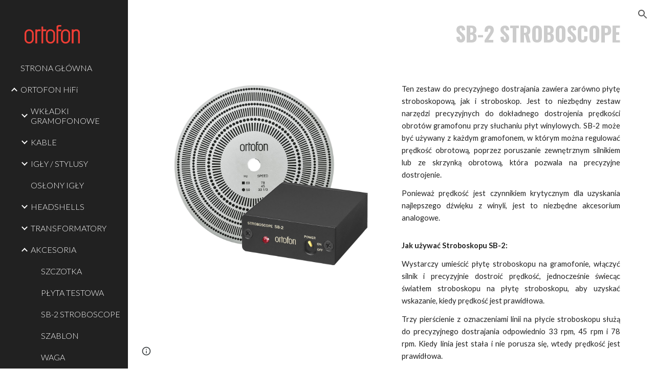

--- FILE ---
content_type: text/javascript; charset=UTF-8
request_url: https://www.gstatic.com/_/atari/_/js/k=atari.vw.en_US.rQsyM4uw6gs.O/am=AAgGIA/d=0/rs=AGEqA5lf3N52osHq9tcQAN-Z8OUmy4b9_w/m=sy40,sy41,sy43,sy46,fuVYe,sy4a,sy4b,CG0Qwb
body_size: 14793
content:
"use strict";this.default_vw=this.default_vw||{};(function(_){var window=this;
try{
_.$Na=function(a){return _.Fp(a)};
}catch(e){_._DumpException(e)}
try{
_.aOa=function(a){return"number"===typeof a||a instanceof _.al||a instanceof _.vp};_.AC=function(a,c,e,f){c=new RegExp(c,String(f?"g":"")+"");for(f=0;0<=(f=e.indexOf("\\",f));)e=e.charCodeAt(f+1|0)==36?_.cp(_.Wp(e,0,f))+"$"+_.cp(_.upa(e,f=f+1|0)):_.cp(_.Wp(e,0,f))+_.cp(_.upa(e,f=f+1|0));return a.replace(c,e)};_.BC=function(a,c,e){a[c]=e!==void 0?e:null};_.CC=function(a,c){for(var e in a)c(e,a[e])};_.DC=function(a){var c=new _.yq;c.callback(a);return c};
}catch(e){_._DumpException(e)}
try{
var cOa,dOa,fOa,gOa;_.EC=function(a,c,e){a.kt=_.npa(c,e,1);return a};_.bOa=function(a,c){a.B=_.cp(a.B)+_.cp(c);return a};cOa=function(){};cOa.XG=!1;dOa=function(){return!0};fOa=function(a,c){var e=_.EC([!1],cOa,dOa);eOa(a,function(f,g){var h;return(h=c.B,h(f,g))?(e[0]=!0,1):0});return e[0]};gOa=function(a,c){var e=_.EC([!0],cOa,dOa);eOa(a,function(f,g){var h;return(h=c.B,h(f,g))?0:(e[0]=!1,1)});return e[0]};_.FC=function(){};_.F(_.FC,_.ap);
_.FC.prototype.C=function(a){var c=_.GC(this,a);this.B.contains(c)||(this.B.B[c]=a)};_.FC.prototype.F=function(a){var c=this.B;a=_.GC(this,a);delete c.B[a]};_.FC.prototype.D=function(){this.B=hOa()};_.GC=function(a,c){_.Mpa(c,"can't add null values");var e;return e=a.H,e(c)};_.FC.prototype.equals=function(a){return a!=null&&a instanceof _.FC?_.Hp(a.B,this.B):!1};_.FC.prototype.gf=function(){return _.Ip(this.B)};_.FC.prototype.toString=function(){return this.B.toString()};var HC=function(){};
_.F(HC,_.FC);HC.prototype.C=function(a){_.FC.prototype.C.call(this,a)};HC.prototype.F=function(a){_.FC.prototype.F.call(this,a)};HC.prototype.D=function(){_.FC.prototype.D.call(this)};var iOa=function(a){var c=0,e;for(e in a)c++;return c},IC=function(){};_.F(IC,_.ap);IC.prototype.forEach=function(a){var c=this.B,e;for(e in c)a(e,c[e])};var eOa=function(a,c){a=a.B;for(var e in a)if(c(e,a[e])==1)break};_.k=IC.prototype;_.k.Rb=function(){a:{for(a in this.B){var a=!1;break a}a=!0}return a};_.k.FT=function(){return iOa(this.B)};
_.k.toString=function(){var a=_.qpa();a.B=_.cp(a.B)+String.fromCharCode(123);this.forEach(function(c,e){_.Qp(_.bOa(_.Qp(_.Qp(a,c),"="),e),",")});return _.Qp(a,"}").toString()};_.k.gf=function(){var a=this.B,c=0,e;for(e in a){var f=a[e];var g=e;f=(g==null?0:_.Gp(g))^(f==null?0:_.Ip(f));c+=f;c=~~c}return c};_.k.equals=function(a){if(_.bp(a,this))return!0;if(!(a instanceof IC))return!1;a:{var c=this.B;a=a.B;var e=_.Ppa();if(iOa(c)!=iOa(a))c=!1;else{for(var f in c)if(!e(c[f],a[f])){c=!1;break a}c=!0}}return c};
_.k.get=function(a){return this.B[a]};_.k.contains=function(a){return typeof this.B[a]!="undefined"};_.k.some=function(a){return fOa(this,a)};_.k.every=function(a){return gOa(this,a)};_.k.CP=!0;var hOa=function(){var a=new IC;a.B=Object.create(null);return a},jOa=function(){};_.F(jOa,HC);var JC=function(){_.vq.call(this);this.B=!1;this.R=0;this.H=!1;this.D=0;_.wq(this);_.Mpa(_.gq,"HashFunction is required for the Javascript implementation");var a=new jOa;a.H=_.gq;a.B=hOa();this.C=a;this.F=[];this.B=!1;this.R=0;this.H=!1;this.D=0};_.F(JC,_.vq);_.k=JC.prototype;_.k.start=function(a,c){this.stop();this.B=!0;this.R=a;this.H=c;kOa(this,a,this.D=this.D+1|0)};_.k.stop=function(){this.GX();this.B=!1;this.R=0;this.H=!1};_.k.isEnabled=function(){return this.B};
_.k.na=function(){this.B&&this.stop();_.vq.prototype.na.call(this);_.FC.prototype.D.call(this.C);this.F.length=0};_.k.GX=function(){};var lOa=function(){JC.call(this);this.I=0};_.F(lOa,JC);lOa.prototype.GX=function(){this.I!=0&&(clearTimeout(this.I),this.I=0)};var kOa=function(a,c,e){a.I=setTimeout(function(){if(a.B&&a.D==e){a.B=!1;var f=a.C.B.B,g=[],h;for(h in f)g.push(f[h]);if(a.F.length!=0){f=a.F;for(h=0;h<f.length;h++)_.FC.prototype.F.call(a.C,f[h]);a.F.length=0}for(f=0;f<g.length;f++)(0,g[f])(a);a.H&&(a.B=!0,kOa(a,a.R,a.D))}},c)};_.mOa=function(){return function(){return new lOa}};
}catch(e){_._DumpException(e)}
try{
_.q("fuVYe");
var nOa,rOa;nOa=function(a){a=a?a.fb():_.Gh().fb();return!!(a.visibilityState||a.mozVisibilityState||a.webkitVisibilityState||a.msVisibilityState)};_.qOa=function(a){return nOa(a)?new oOa(a):new pOa};rOa=function(){};_.F(rOa,_.ap);var sOa=function(a,c){_.Zp(c);var e=a.C;e=e.B.contains(_.GC(e,c));_.ypa(!e,"Callback %s previously registered.",c);_.FC.prototype.C.call(a.C,c)},tOa,uOa,KC=0,vOa=function(){};vOa.XG=0;var wOa=function(){return!0},xOa=function(){this.B=this.C=0};_.F(xOa,_.ap);
var yOa=function(a){var c=a.B*15525485+11,e=Math.floor(c*5.960464477539063E-8);a.C=(a.C*15525485+a.B*1502+e)%16777216;a.B=c-e*16777216;a=a.C*128+Math.floor(a.B*uOa[31]);a>=2147483648&&(a-=4294967296);return a},zOa=function(){zOa=function(){};tOa=_.xp([25],vOa,wOa);uOa=_.xp([33],vOa,wOa);KC=0;for(var a=1.52587890625E-5,c=32;c>=0;c=c-1|0)uOa[c]=a,a*=.5;a=1;for(c=24;c>=0;c=c-1|0)tOa[c]=a,a*=.5},AOa=function(){zOa();var a=new xOa,c,e=(c=KC,KC=KC+1|0,c)+Date.now();c=_.Fp(Math.floor(e*5.960464477539063E-8))&
16777215;e=_.Fp(e-c*16777216);a.C=c^1502;a.B=e^15525485;return a};var LC=function(){BOa()},COa;_.F(LC,_.ap);
var DOa=function(){var a={afs:29314,amsp:29777,aolrp:30039,aome:30040,alc:29007,afmps:29008,awrhr:30029,awrof:30031,awrosc:30032,awrsr:30028,bco:29808,bcu:29809,ail:133658,cimgv:133706,"catch":30070,che:29704,chv:29010,cgcco:29814,cgccu:29815,caacmv:134074,caiv:30501,cbacmv:134075,ccv:29011,lccv:1337464,iccv:1337469,ccvv:1337471,ccml:133462,ceaef:30147,ciaf:133054,cistic:133055,cimtrc:133167,ciii:133064,cicv:133264,ciwordts:133274,cefwt:30097,cefr:30482,ciip:133063,ciorov:133273,woigc:133459,woicrs:133460,
woicrd:133461,cevv:133958,cegtqc:30098,cegtqmsc:30130,ceibc:30148,ceief:30159,ceiefa:30505,ceiep:30160,cemlt:30131,cetc:133918,ceoct:30834,cemct:30492,cesc:30178,cetti:133736,ceucti:30509,cewc:30141,cefrdfs:133272,cipotq:30804,ciqtgc:30805,ciwc:30803,citc:30806,cigbs:1337382,cicavow:1337383,cigbvae:1337384,cpbu:133078,cbt:133079,cipbdtq:30807,cfb:133077,cibdc:30808,cipfctq:30809,cifcc:30810,cims:30811,cofis:133076,cofmcc:30838,cq:29737,clt:29844,coe:29012,crt:29103,cov:29013,covm:133950,ccvm:133949,
covv:1337470,spls:1337465,icov:1337468,copy:29014,cms:29315,cje:133387,cjee:133389,cjes:133388,cjew:133390,cbf:30788,cc:30884,ds:1337529,cuep:133181,cukf:133650,cfmcjs:133661,crmcjs:133662,cwwbdtl:133665,cus:133182,cusp:1337543,cfmcd:30734,cfmcp:30735,cfblie:30752,csi:30958,cid:30736,cil:30123,cis:30124,isi:30873,isti:30874,clbam:30428,cmld:133300,coieaasi:133453,coic:133451,coifeob:133452,coifuob:1337397,coisic:133532,coittefiam:133445,coitteficnm:1337394,coittufiam:1337395,coittuficnm:1337396,coiufs:1337388,
cplfcf:30737,crmcd:30742,crmcp:30743,crb:30407,crvbf:30427,cre:30251,crhtps:30408,crhts:30409,crhrps:30410,crhrs:30411,cru:30252,ciucs:30300,cwfr:30142,cl:29685,cle:29684,cls:29683,cut:29016,dm:29017,drr:29507,dpmo:30047,dbs:133525,dbe:133526,dbl:133527,pdb:133524,dcco:30139,dxsco:30183,efi:29439,efit:134083,efim:133981,ewi:30904,esr:133660,editVerbalization:29787,etpaofttc:133147,easf:29267,edsdf:29272,edsil:29263,edsup:29264,eeas:29418,ees:29412,eisdf:29273,eisil:29265,eisup:29266,ews:29261,ezsdfar:29259,
emedfar:29664,eeot:30157,fbfimt:30155,fae:30167,fiabt:30154,fvvtlc:133967,fvitlc:133968,fbe:29020,fcca:29183,fcdm:29311,fmpdr:29296,fmpjy:29021,fmpl:29022,fmpr:29023,fr:29024,ndfl:29599,ndfp:29595,fmo:30398,fmpp:29380,fcoe:29025,gsdlvs:134049,gfertt:29248,gtrs:30707,hcatch:30092,hcatchp:30093,imglt:29282,ift:30990,imp:30397,imdt:30158,imgv:29283,isf:133336,isrr:134133,issf:133254,eor:133428,evv:133930,idbla:29027,idbodb:29028,idbrot:29029,idbrwt:29030,idbsla:29619,ifdld:29917,istl:29032,ibefefi:134087,
wimf:29316,jsac:29015,jsacs:30944,jsace:29080,jsai:134199,jsaist:134200,jsais:29033,lopil:134048,ltfappc:133864,ltfaptd:133865,ltisp:133878,ltia:133880,ltprc:133881,ltlfft:133891,ltilii:133886,ltilatl:133890,ltilvtl:133889,ltilvts:133887,ltilats:133888,ltiltls:133882,ltlfar:133902,lbb:29848,leim:134120,lm:29034,lj:29035,lje:29687,ljs:29686,lld:29841,leca:30110,lecav:30111,lsdw:1337548,lsderm:1337547,lsdocw:133815,lsdapqw:1337523,lsiw:1337524,lsi:29036,lsls:29504,lspqw:133816,lsredr:1337546,lsredw:1337545,
lsur:1337522,lac:29037,las:29038,cgbctgbc:30076,cgbfsp:30186,cgbp:30088,cgbsp:30177,cgbmcp:30176,cgbs:30077,cgbtgbcc:30089,clfr:30748,cs:29957,cscdmv:134084,csfr:30261,csotfr:30265,csms:30081,csmov:134076,csmv:30082,csucv:134085,cssp:30249,dd:30087,erc:30439,eru:30075,eu:30085,eufc:30883,mcbr:133588,mcdl:133543,mcdlt:133564,mad:29371,mlc:29039,mml:29497,mmr:29295,modelStateActionVerbalization:29788,nscms:134121,newChangesClientLoad:29043,newChangesFirstChunkLoad:29044,newChangesLoad:29045,newChangesServerLoad:29046,
omit:30173,opr:29505,ojl:29918,ojls:29983,ojle:29984,odscar:30931,odsgmi:30930,odsgsf:30932,odsgwi:30929,odstiw:30933,opv1iiweb:29539,opv1iiurl:29540,opv1iiphotos:29541,opv1iidrive:29542,opv1iiupload:29543,opv1iiwebcam:29544,opiiweb:29545,opiigif:133314,opiilms:133378,opiiurl:29546,opiiphotos:29547,opiidrive:29548,opiiupload:29549,opiiwebcam:29550,opiiuploadpd:29552,opriuploadpd:29553,odbc:29047,odbs:29049,pls:29920,pm:29050,paste:29051,ptt:134110,pbqc:29052,pqc:29053,pqct:29054,pqr:29508,pem:29055,
pi:30245,pmrcs:30246,pmrws:30247,pqrsfr:30869,pqs:30870,prc:30894,pgcpci:29658,qerowtt:30731,qexpbcbztt:30732,qezwtt:30733,qezwpwct:30816,qezwpwoct:30817,qizrt:30814,qis:30868,rm:29056,recaptchaLoadMain:30794,recaptchaReadyMain:30795,recaptchaGenerateTokenMain:30796,revHistAllTiles:29057,revHistAllTilesFirstBatch:30412,revHistDetTiles:29302,revHistDetTilesFirstBatch:30413,revHistInitialLoad:29059,revHistNamTiles:29318,revHistRestore:30414,revHistRestoreElement:30415,revHistServer:29060,revHistSingleTile:30416,
revHistSnapshot:29061,revHistTile:29062,rbsc:29675,srst:30163,sfr:29063,selectionChangeVerbalization:29789,slka:29064,sa:29303,sas:29304,saic:134042,scas:133773,sca:133774,slbc:29065,slbf:29066,slce:29067,slrm:29068,slrt:29069,sgbctgbc:30083,sgbs:30084,sgctr:30086,smatre:30967,smatrs:30966,smbr:29249,smc:29973,smf:29974,smsfie:133973,slms:29070,slmc:29071,slmi:29072,sml:29975,sms:29976,spbre:29250,spbrs:30973,cpeiud:133786,cpbje:133787,cpbi:133788,spe:29252,spprtd:133783,spefmc:133784,spafmc:133785,
sps:133789,spmsr:133800,spbtrs:133802,spbtr:133803,splap:133964,slpss:133351,sapss:133352,sazpss:133353,saepss:133354,sadapss:1337665,sadrvpss:1337666,sasdpss:1337667,shtrs:1337668,shtre:1337669,swcsfed:29509,swcsfes:29510,swffed:29511,swffes:29512,swidr:29513,swrcr:29798,swcscr:29799,swcr:29514,swcrlt:29578,swsle:29608,swslelt:29609,swsls:29601,swsf:29515,swst:29607,dswidl:29854,scpsf:30240,sciimf:30260,schsr:30034,scof:30035,scosc:30036,scrs:30221,els:30196,eatg:133311,ils:30314,ssete:30226,sserp:30227,
ssfe:29942,sserh:30228,sscsf:30090,ssphr:30091,ssp:30121,sccq:29738,scp:29739,scttc:29779,sctd:29740,sfmpp:29379,soa:29293,ttrml:133371,tet:29591,tml:133053,tmsu:29778,lcrmr:134276,tl:29073,uic:29584,uilcs:29586,uifcs:29588,fi:29587,urr:29506,vpdls:133911,vpdle:133912,vsd:30704,vwml:30756,wcb:30489,wceb:30490,wcib:133458,wcssb:30491,wccsb:133212,wffmpd:29499,wfm:29074,wfmm:29498,webfontsRender:29078,wpid:29985,yvcf:133289,fml:30837,disrt:43030,dalt:43031,dmps:43176,dcmth:43047,ddrt:43039,dde:43034,
dfrc:43037,dfrcfs:43168,dfrtrt:43060,dirc:43038,dircfs:43169,dldh:43046,dldhfs:43183,dml:43035,dpfrt:43059,ddr:43189,ddt:43190,dep:43186,drocr:43199,drot:43187,drcr:43198,drt:43188,dsd:43184,dsr:43185,dsprt:43036,dscat:43061,davmddp:43056,davmudp:43057,davmfdp:43058,dvmadv:43053,dvmfl:43052,dvmhd:43048,dvmhn:43049,dvmhp:43050,dvmla:43051,dvmrdv:43055,dvmudv:43054,dsabb:43062,dsrbb:43063,ddvtird:43065,disr:43180,dacl:43075,dac:43074,dact:43083,dacfrl:43077,dacfr:43076,dacfrt:43084,dacpc:43078,dcrdtdr:43079,
dcrdc:43080,dacps:43081,ilmlc:133267,scrwfdc:133102,ttvuc:133123,ilc:29031,umdcgc:133431,coemsagd:1337463,dggd:1337497,ct:1337512,ctafc:1337513,msg:134296,mfg:134297,msi:134298,mfi:134299,vsg:133940,vfg:133941,vsi:134021,vfi:134022,vstl:134031,vftl:134032,tbuc:134111,rfp:134131,ropfp:134135,csdt:134263,hcdt:134257,hpdt:134260};return a};LC.prototype.B=function(a){var c;if(c=_.Tp(a))c=a in COa;if(c)a=COa[a]|0;else{var e;_.aOa(a)?e=_.wp(a)?a:a instanceof _.al?_.wd(a):a.Wm:e=null;a=e}return a};
var BOa=function(){BOa=function(){};COa=DOa()};var FOa=function(){EOa()};_.F(FOa,_.ap);
var GOa=function(){},HOa=function(){var a={applyBasicStyles:41002,applyParagraphStyle:41003,applyTextStyle:41004,backspace:41005,basicEdit:41006,basicEditFrameRate:41051,carriageReturn:41007,cursorMove:41008,cursorMoveFrameRate:41052,"delete":41009,deleteKey:41010,deleteSurroundingText:41034,docosacceptallsuggestions:41049,docosrejectallsuggestions:41050,documentMetricsComputation:41072,findAndReplaceAll:41079,insert:41011,keyEvent:41012,latencyAccuracyTest:41073,mutationScriptCommand:41013,redo:41014,
replace:41015,revert:41016,scrolling:41017,selectAll:41018,selection:41019,setComposingRegion:41033,setComposingText:41032,spellAutocorrectApplyCorrection:41091,spellAutocorrectHandleSuccessfulResponse:41092,spellAutocorrectOnFlush:41093,spellAutocorrectOnSelectionChange:41094,autocorrectUiHandlerOnSelectionChange:41104,tab:41020,typeChar:41022,undo:41023,htmlRenderModelToDocSlice:41083,htmlRenderModelToString:41084,htmlRenderUpdate:41125,htmlRenderRedraw:41126,htmlRenderUpdateOverlays:41127,findAndSelect:41141};
return a},EOa=function(){EOa=function(){};HOa();GOa()};var IOa=function(){BOa();new FOa};_.F(IOa,LC);IOa.prototype.B=function(a){return a in JOa?JOa[a]:LC.prototype.B.call(this,a)};
var MC={},JOa=(MC.apoml=53189,MC.apsid=53190,MC.cglt=53652,MC.efepi=53224,MC.emlt=53196,MC.egei=53223,MC.emv=53197,MC.hil=53452,MC.ifl=53337,MC.imgc=53195,MC.ipub=53361,MC.pub=53191,MC.navv=53192,MC.pgvi=53193,MC.scs=53328,MC.sismt=53326,MC.sisss=53327,MC.ses=54704,MC.gtoch=53321,MC.rtoc=53322,MC.pgcvi=53384,MC.tmsr=53396,MC.tcksr=53397,MC.tfksr=53398,MC["ipub-odl"]=53399,MC["ipub-ofl"]=53400,MC["ipub-odil"]=53401,MC["ipub-odhil"]=53402,MC["ipub-opsil"]=53404,MC["ipub-opil"]=53403,MC["atari-redraw"]=
53466,MC.tcn=53597,MC.itct=53625,MC.itfct=53626,MC.itpct=53627,MC.itrtd=53628,MC.itic=53640,MC.dtct=53661,MC.dtic=53662,MC.dtpc=54666,MC.dttf=54667,MC.aful=54694,MC.affl=54695,MC.mpul=54701,MC.rcdosd=54720,MC.ftfedr=54721,MC.rcdopd=54724,MC);var LOa=function(a){_.vq.call(this);KOa(this,a)};_.F(LOa,_.vq);var KOa=function(a,c){_.wq(a);MOa(a);if(c&&c.Zf()){a.C=c;var e=new _.fr;a.ka(e);_.gr(e,c.bE(),function(){_.kq(a.B)})}else a.C=null},MOa=function(a){a.D={};a.B={}};var NC=function(){_.vq.call(this);_.wq(this)};_.F(NC,_.vq);var NOa=function(){this.C=this.D=this.B=0};_.F(NOa,_.ap);_.k=NOa.prototype;_.k.LS=function(a,c){this.B=this.B+1|0;this.B==1&&(this.F=a);this.D+=c;this.C=Math.max(this.C,c)};_.k.BV=function(){return this.F};_.k.vV=function(){return this.B};_.k.JV=function(){return this.D};_.k.lV=function(){return this.C};var POa=function(){OOa();this.D=this.C=this.B=0},QOa;_.F(POa,_.ap);_.k=POa.prototype;_.k.LS=function(a,c){this.B=this.B+1|0;var e;if(!(e=this.B==1)){e=this.B;var f=QOa;if(!(e>0))throw _.Woa().B;if((e&(-e|0))==e)e=_.$Na(e*yOa(f)*4.656612873077393E-10);else{do{var g=yOa(f);var h=g%e}while(g-h+(e-1|0)<0);e=_.Fp(h)}e=e==0}e&&(this.F=a);this.D+=c;this.C=Math.max(this.C,c)};_.k.BV=function(){return this.F};_.k.vV=function(){return this.B};_.k.JV=function(){return this.D};_.k.lV=function(){return this.C};
var OOa=function(){OOa=function(){};QOa=AOa()};var ROa=function(){this.B=this.D=0;this.C=!1};_.F(ROa,_.ap);var OC=function(a,c,e,f,g,h,l,p){_.vq.call(this);this.D=this.F=this.R=!1;SOa(this,a,c,e,f,g,h,l,p)};_.F(OC,_.vq);var SOa=function(a,c,e,f,g,h,l,p,r){_.wq(a);a.F=!1;a.ha=c;a.aa=e;a.C={};a.R=_.ui(f,"elifss");a.H={};a.V=f;a.ca=g;a.D=!0===l||_.ui(f,"eliir");a.ia=p?p:new rOa;a.I=new LOa(r);a.ka(a.I);a.D?a.B=null:(a.B=h(),a.ka(a.B),sOa(a.B,function(){a.BD()}))};
OC.prototype.log=function(a,c,e,f,g){a=this.aa.B(a);if(a!=null&&a!=0){a=_.Fp(a);var h=f!=null?_.is(f):new _.cs;f=this.I;var l=h.B?h.B:new _.Kr,p=!(a in f.D);p&&(f.D[a]=!0);l=_.Ii(l,60,p);f.C&&((p=!(a in f.B)&&f.C.getState()==="visible")&&(f.B[a]=!0),l=_.Ii(l,61,p));_.Psa(h,l);if(!0===e){e=_.fpa();if(a in this.H&&this.H[a]>e)return;_.BC(this.H,a,e+36E5)}e=new ROa;f=this.ca.I;e.D=a;e.B=c;e.C=f;e.F=h;!0===g?TOa(this,e.D,e.B,e.C,e.F,-1,-1,-1):(c=this.C[a],c||(c=this.R?new NOa:new POa,_.BC(this.C,a,c)),
c.LS(e,e.B));this.D&&this.BD()}};OC.prototype.GU=function(a,c){UOa(this,a,null);UOa(this,c,1);a=!!this.B&&this.B.isEnabled();VOa(this);a||this.BD()};
var UOa=function(a,c,e){for(var f in c){var g=a.aa.B(f);if(g!=null&&g!=0){var h=new _.cs;if(e!=null){var l=h;var p=new _.Wr;p=_.Oi(p,7,e);_.es(l,p)}TOa(a,_.Fp(g),c[f],!1,h,-1,-1,-1)}}},TOa=function(a,c,e,f,g,h,l,p){g=g?g:new _.cs;var r=g.D;r||(r=new _.Wr);e=Math.round(e*1E3);isFinite(e)&&_.Mi(r,1,_.xd(_.hl(e)));h!=-1&&_.Ni(r,4,h);l!=-1&&(h=Math.round(l*1E3),isFinite(h)&&_.Mi(r,5,_.xd(_.hl(h))));p!=-1&&(p=Math.round(p*1E3),isFinite(p)&&_.Mi(r,6,_.xd(_.hl(p))));p=g.B?g.B:new _.Kr;_.Ii(p,34,f);_.Psa(_.es(_.ds(g,
41),r),p);a.ha.Va(c,_.fs(g))};OC.prototype.BD=function(){if(this.F){for(var a=_.Xpa(this.C),c=0;c<a.length;c++){var e=a[c],f=e.BV();TOa(this,f.D,f.B,f.C,f.F,e.vV(),e.lV(),e.JV())}this.clear()}};OC.prototype.clear=function(){this.C={}};OC.prototype.na=function(){_.vq.prototype.na.call(this)};OC.prototype.UO=function(){_.ui(this.V,"docs-rolibilc")&&VOa(this)};
var VOa=function(a){a.F=!0;if(!a.D&&a.B&&!a.B.isEnabled()){var c=_.sq(a.V,"lirim");a=a.B;var e=a.start,f;if(f=c!=null)f=isFinite(c);e.call(a,f&&_.Fp(c)!=0?_.Fp(c):6E4,!0)}};var pOa=function(a,c,e){a=a===void 0?"visible":a;c=c===void 0?!1:c;e=e===void 0?!1:e;NC.call(this);this.C=a;this.H=c;this.F=e;this.B=new _.dr;this.ka(this.B);this.D=new _.dr;this.ka(this.D)};_.F(pOa,NC);_.k=pOa.prototype;_.k.getState=function(){return this.C};_.k.Zf=function(){return this.H};_.k.hasFocus=function(){return this.F};_.k.bE=function(){return this.B};_.k.bV=function(){return this.D};_.k.hb=function(a){a!=this.C&&(this.C=a,this.B.dispatchEvent(null))};var WOa=document.mozVisibilityState?"mozvisibilitychange":document.webkitVisibilityState?"webkitvisibilitychange":document.msVisibilityState?"msvisibilitychange":"visibilitychange";var oOa=function(a){NC.call(this);this.B=a||_.Gh();this.C=new _.Wg(this);this.C.listen(this.B.fb(),WOa,this.Nha);if(a=this.B.getWindow())this.C.listen(a,"focus",this.TV),this.C.listen(a,"blur",this.TV);this.F=new _.dr;this.ka(this.F);this.D=new _.dr;this.ka(this.D)};_.F(oOa,NC);_.k=oOa.prototype;_.k.getState=function(){var a=(a=this.B)?a.fb():_.Gh().fb();return a.visibilityState||a.mozVisibilityState||a.webkitVisibilityState||a.msVisibilityState||"visible"};_.k.Zf=function(){return nOa(this.B)};
_.k.hasFocus=function(){var a;return((a=this.B.fb())==null?void 0:a.hasFocus())||!1};_.k.Nha=function(){this.bE().dispatchEvent(null)};_.k.TV=function(){this.bV().dispatchEvent(null)};_.k.na=function(){_.Yd(this.C);NC.prototype.na.call(this)};_.k.bE=function(){return this.F};_.k.bV=function(){return this.D};_.PC=function(a){_.Bo.call(this);var c=this;this.B=null;if(_.vu(a.appContext.configuration))this.Uf(_.ki(this,{appContext:{xaa:_.ula}}).then(function(f){c.B=f.appContext.xaa.C();c.B.UO()}));else{var e=_.nq();this.Uf(_.ki(this,{service:{Az:_.Au}}).then(function(f){f=f.service.Az.B;var g=new IOa,h=_.qOa(new _.Fm(a.service.window.fb()));c.ka(h);c.B=new OC(f,g,e,a.appContext.jp,_.mOa(),null,null,h);c.B.UO()}))}};_.F(_.PC,_.Do);
_.PC.ma=function(){return{appContext:{configuration:_.no,jp:_.ns},service:{flags:_.zu,window:_.Dz}}};_.fg(_.zxa,_.PC);
_.w();
}catch(e){_._DumpException(e)}
try{
_.TC=function(a,c,e){return _.dd(a,c,_.cc,e,void 0,_.dc)};_.UC=function(a){isFinite(a)&&(a=String(a));return typeof a==="string"?/^\s*-?0x/i.test(a)?parseInt(a,16):parseInt(a,10):NaN};_.VC=function(){this.B=0};_.F(_.VC,_.ap);_.k=_.VC.prototype;_.k.name=function(){return this.C!=null?this.C:""+this.B};_.k.ordinal=function(){return this.B};_.k.equals=function(a){return _.bp(this,a)};_.k.gf=function(){return _.ap.prototype.gf.call(this)};_.k.toString=function(){return this.name()};_.hPa=function(){};
_.F(_.hPa,_.mp);var iPa=function(){};_.F(iPa,_.mp);_.WC=function(){var a=new iPa;_.hp(a);_.jp(a,Error(a));return a};_.XC=function(a){var c=a;return function(){if(c){var e=c;c=null;e()}}};_.YC=function(){};_.F(_.YC,_.ap);_.YC.prototype.Va=function(){};_.jPa=function(a,c,e){_.Yp(!a.isEnabled(),"Cannot use callOnce on an already running timer");_.Zp(c);var f=a.C;f=f.B.contains(_.GC(f,c));_.ypa(!f,"Callback %s previously registered.",c);_.FC.prototype.C.call(a.C,c);a.F.push(c);a.start(e,!1)};
}catch(e){_._DumpException(e)}
try{
_.q("CG0Qwb");
var lPa=function(a){return kPa[a]||(kPa[a]=new _.al(a,a<0?-1:0))},mPa=function(a){switch(typeof a){case "bigint":return a=BigInt.asUintN(64,a),new _.al(Number(BigInt.asUintN(32,a)),Number(BigInt.asUintN(32,a>>BigInt(32))));case "number":if(!Number.isFinite(a))break;return _.hl(a);case "string":try{return _.il(a)}catch(c){}break;case "object":if(a instanceof _.al)return a}return _.gl},ZC=function(a){var c=mPa(a).toString();a=Number(a);return Number.isSafeInteger(a)?a:c},nPa=function(a){switch(a){case "bluetooth":return 1;
case "cellular":return 2;case "ethernet":return 3;case "mixed":return 4;case "none":return 5;case "other":return 6;case "unknown":return 9;case "wifi":return 7;case "wimax":return 8;default:return 10}},oPa=function(a){switch(a){case "2g":return 2;case "3g":return 3;case "4g":return 4;case "slow-2g":return 1;default:return 5}},pPa=function(a){a=a.toLowerCase();if(a.startsWith("h2")||a.startsWith("http/2"))return 2;if(a.startsWith("h3")||a.startsWith("http/3"))return 10;switch(a){case "hq":return 3;
case "http/1.1":return 1;case "spdy/1":return 4;case "spdy/2":return 5;case "spdy/3":return 6;default:return 7}},$C=function(a,c){_.sk(a.B,2);_.Oi(a.B,2,c)},aD=function(a){this.X=_.A(a)};_.F(aD,_.D);var qPa=function(a){this.X=_.A(a)};_.F(qPa,_.D);var rPa=function(a){this.X=_.A(a)};_.F(rPa,_.D);var bD=function(a){this.X=_.A(a)};_.F(bD,_.D);var cD=function(a){this.X=_.A(a)};_.F(cD,_.D);var sPa=function(a){this.X=_.A(a)};_.F(sPa,_.D);
var kPa={},dD=function(a){a|=0;return-128<=a&&a<128?lPa(a):new _.al(a,a<0?-1:0)},eD=function(a){this.B=a};_.F(eD,_.ap);eD.prototype.Kc=function(){var a;return a=this.B,a()};var fD=function(a,c){return a.indexOf(c.toString())!=-1},gD=function(){this.F=0};_.F(gD,_.ap);gD.prototype.B=function(){return(this.F+1|0)<this.H.length};gD.prototype.C=function(){if(!this.B())throw _.WC().B;var a=this.H,c=this.F=this.F+1|0;return a[c]};
gD.prototype.D=function(){var a=new _.hPa;_.ip(a,"remove");_.jp(a,Error(a));throw a.B;};var tPa=function(a){return new eD(function(){var c=new gD;c.F=-1;c.H=a;return c})},uPa=function(){this.F=0};_.F(uPa,gD);uPa.prototype.D=function(){this.H.splice(this.F,1);this.F=this.F-1|0};
var vPa=function(a){return new eD(function(){var c=new uPa;c.F=-1;c.H=a;return c})},wPa=function(a){_.Fq();a=_.mqa.exec(a);for(var c=[],e=0;e<=7;e=e+1|0)!a||a.length<=e||a[e]==null?c.push(null):c.push(a[e]);return c},xPa,hD=function(){};_.F(hD,_.ap);hD.prototype.mark=function(){};hD.prototype.D=function(){};var yPa=function(){yPa=function(){};xPa=new hD},zPa=function(){this.B={};this.C={}};_.F(zPa,_.ap);var iD=function(a,c,e){this.D=a;this.C=c;this.F=e};_.F(iD,_.ap);
iD.prototype.B=function(a){var c=new zPa;jD(this,c,"tl",a,"el");this.setInterval(c,"lj",a,"sjl","ejl");this.setInterval(c,"cje",a,"cjes","cjee");jD(this,c,"cjee",a,"cjee");jD(this,c,"cjes",a,"cjes");this.setInterval(c,"cjew",a,"sjl","cjes");jD(this,c,"jsacs",a,"sac");this.setInterval(c,"jsac",a,"sac","eac");jD(this,c,"jsace",a,"eac");jD(this,c,"jsaist",a,"sjsai");this.setInterval(c,"jsai",a,"sjsai","ejsai");this.setInterval(c,"dbl",a,"sdb","edb");this.setInterval(c,"pdb",a,"cle","sdb");this.setInterval(c,
"slka",a,"sasl","easl");this.setInterval(c,"fmpjy",a,"sfpjy","efpjy");this.setInterval(c,"fr",a,"sfr","efr");this.setInterval(c,"mad",a,"smad","emad");this.setInterval(c,"cl",a,"cls","cle");this.setInterval(c,"ojl",a,"ojls","ojle");this.setInterval(c,"clbam",a,"sclb","mlc");jD(this,c,"cfblie",a,"cfblie");jD(this,c,"csi",a,"csi");this.setInterval(c,"leim",a,"seiml","eeiml");jD(this,c,"alc",a,"alc");jD(this,c,"afmps",a,"afmps");jD(this,c,"jsais",a,"jsais");jD(this,c,"che",a,"che");kD(this,c,"chv",a,
"chv","dchv");kD(this,c,"cov",a,"cov","dcov");jD(this,c,"spls",a,"spls");jD(this,c,"icov",a,"icov");jD(this,c,"covv",a,"covv");jD(this,c,"crt",a,"crt");jD(this,c,"dbs",a,"sdb");jD(this,c,"dbe",a,"edb");jD(this,c,"odbs",a,"odbs");jD(this,c,"odbc",a,"odbc");jD(this,c,"las",a,"las");jD(this,c,"lac",a,"lac");jD(this,c,"lsi",a,"lsi");jD(this,c,"lsls",a,"lsls");jD(this,c,"opr",a,"opr");jD(this,c,"urr",a,"urr");jD(this,c,"drr",a,"drr");jD(this,c,"pqr",a,"pqr");jD(this,c,"pbqc",a,"pbqc");jD(this,c,"pqc",
a,"pqc");jD(this,c,"mlc",a,"mlc");jD(this,c,"mmr",a,"mmr");kD(this,c,"coe",a,"coe","dcoe");jD(this,c,"fbe",a,"fbe");jD(this,c,"fmpl",a,"fmpl");jD(this,c,"fmpdr",a,"fmpdr");jD(this,c,"fmpr",a,"fmpr");kD(this,c,"fcoe",a,"fcoe","dfcoe");jD(this,c,"imgv",a,"imgv");jD(this,c,"istl",a,"istl");jD(this,c,"webfontsRender",a,"webfontsRender");jD(this,c,"cwfr",a,"cwfr");kD(this,c,"ccv",a,"ccv","dccv");jD(this,c,"lccv",a,"lccv");jD(this,c,"iccv",a,"iccv");jD(this,c,"ccvv",a,"ccvv");jD(this,c,"wfm",a,"wfm");jD(this,
c,"soa",a,"soa");jD(this,c,"ttrml",a,"ttrml");jD(this,c,"sfmpp",a,"sfmpp");jD(this,c,"cle",a,"cle");jD(this,c,"cls",a,"cls");jD(this,c,"lje",a,"ejl");jD(this,c,"ljs",a,"sjl");jD(this,c,"ifdld",a,"ifdld");jD(this,c,"ojls",a,"ojls");jD(this,c,"ojle",a,"ojle");jD(this,c,"wpid",a,"wpid");jD(this,c,"ilmlc",a,"ilmlc");jD(this,c,"eor",a,"eor");jD(this,c,"vpdls",a,"vpdls");jD(this,c,"vpdle",a,"vpdle");jD(this,c,"cevv",a,"cevv");jD(this,c,"evv",a,"evv");lD(this,c,"clt",a.clt);lD(this,c,"lm",a.ml);lD(this,
c,"mml",a.mml);lD(this,c,"dm",a.md);lD(this,c,"pem",a.mpe);lD(this,c,"pm",a.mp);lD(this,c,"rm",a.mr);lD(this,c,"cms",a.cms);lD(this,c,"wimf",a.wimf);lD(this,c,"fmpp",a.fmpp);lD(this,c,"tet",a.tet);lD(this,c,"uic",a.uic);lD(this,c,"fi",a.fi);lD(this,c,"uifcs",a.uifcs);lD(this,c,"uilcs",a.uilcs);lD(this,c,"slbf",a.slbf);lD(this,c,"slrm",a.slrm);lD(this,c,"slrt",a.slrt);lD(this,c,"scrwfdc",a.scrwfdc);lD(this,c,"spbre",a.spbre);lD(this,c,"spbrs",a.spbrs);lD(this,c,"slbc",a.slbc);lD(this,c,"smatre",a.smatre);
lD(this,c,"smatrs",a.smatrs);lD(this,c,"smbr",a.smbr);lD(this,c,"slce",a.slce);lD(this,c,"smc",a.smc);lD(this,c,"sgbctgbc",a.sgbctgbc);lD(this,c,"sgbs",a.sgbs);lD(this,c,"sgctr",a.sgctr);lD(this,c,"smf",a.smf);lD(this,c,"smsfie",a.smsfie);lD(this,c,"slms",a.slms);lD(this,c,"slmc",a.slmc);lD(this,c,"slmi",a.slmi);lD(this,c,"sml",a.sml);this.setInterval(c,"cpeiud",a,"cpeiuds","cpeiude");this.setInterval(c,"cpbje",a,"cpbjes","cpbjee");this.setInterval(c,"cpbi",a,"cpbis","cpbie");lD(this,c,"spe",a.spe);
lD(this,c,"spprtd",a.spprtd);lD(this,c,"spefmc",a.spefmc);lD(this,c,"spafmc",a.spafmc);lD(this,c,"sps",a.sps);lD(this,c,"spmsr",a.spmsr);lD(this,c,"spbtrs",a.spbtrs);this.setInterval(c,"spbtr",a,"spbtrs","spbtre");lD(this,c,"splap",a.splap);lD(this,c,"slpss",a.slpss);lD(this,c,"sapss",a.sapss);lD(this,c,"sazpss",a.sazpss);lD(this,c,"saepss",a.saepss);lD(this,c,"sadapss",a.sadapss);lD(this,c,"sadrvpss",a.sadrvpss);lD(this,c,"sasdpss",a.sasdpss);lD(this,c,"sa",a.sa);lD(this,c,"sas",a.sas);lD(this,c,
"saic",a.saic);lD(this,c,"sca",a.sca);lD(this,c,"scas",a.scas);lD(this,c,"shtrs",a.shtrs);lD(this,c,"shtre",a.shtre);lD(this,c,"swcsfed",a.swcsfed);lD(this,c,"swcsfes",a.swcsfes);lD(this,c,"swffed",a.swffed);lD(this,c,"swffes",a.swffes);lD(this,c,"swidr",a.swidr);lD(this,c,"swrcr",a.swrcr);lD(this,c,"swcscr",a.swcscr);lD(this,c,"swcr",a.swcr);lD(this,c,"swcrlt",a.swcrlt);lD(this,c,"swsle",a.swsle);lD(this,c,"swslelt",a.swslelt);lD(this,c,"swsls",a.swsls);lD(this,c,"swsf",a.swsf);lD(this,c,"swst",
a.swst);lD(this,c,"dswidl",a.dswidl);lD(this,c,"gfertt",a.gfertt);var e=c.B,f=c.C;"fmpl"in f&&"afmps"in f&&"fr"in e&&mD(this,e,"fcca",f.fmpl-f.afmps-e.fr);e=c.B;f=c.C;"fmpr"in f&&"fmpdr"in f&&mD(this,e,"fcdm",f.fmpr-f.fmpdr);e=c.B;f=c.C;if("pqc"in f&&"pbqc"in f&&"mmr"in f){var g=Math.max(f.pqc,Math.max(f.pbqc,"soa"in f?f.soa:0)),h=f.mmr;mD(this,e,"wfmm",Math.max(h-g,0));"fmpdr"in f&&"mml"in e&&(f=f.fmpdr-Math.max(g,h+e.mml),f=Math.max(f,0),mD(this,e,"wffmpd",f))}a=a.pls;this.C&&a!=null&&(e=this.C,
e=e.responseStart>0?e.responseStart:e.responseEnd,e>0&&mD(this,c.B,"pls",a-e));return c};var mD=function(a,c,e,f){if(f!=null){if(isNaN(f)){a=a.F;var g=_.np("Latency variable "+_.cp(e)+" is NaN");a.log(g,null,!1)}else isNaN(f)||isFinite(f)||(a=a.F,g=_.np("Latency variable "+_.cp(e)+" is infinite"),a.log(g,null,!1));c[e]=f}},lD=function(a,c,e,f){mD(a,c.B,e,f)},kD=function(a,c,e,f,g,h){"dlod"in f?jD(a,c,e,f,h):jD(a,c,e,f,g)},jD=function(a,c,e,f,g){f=f[g];mD(a,c.C,e,f!=null?f-a.D:null)};
iD.prototype.setInterval=function(a,c,e,f,g){g=e[g];e=e[f];mD(this,a.B,c,g!=null&&e!=null?g-e:null)};var APa=_.ud(_.Yr);_.Fb.prototype.equals=function(a){return _.yka(this,a)};_.Fb.prototype.gf=function(){return _.SC(this)};var BPa=Symbol();_.Jc.prototype.equals=function(a){return a instanceof _.Jc?_.yba(this,a):!1};_.Jc.prototype.gf=function(){return _.SC(this)};_.D.prototype.equals=function(a){return _.Nk(this,a)};_.D.prototype.gf=function(){return _.SC(this)};var CPa=function(a,c){for(a=a.Kc();a.B();){var e=a.C();c(e)}};var DPa=function(a,c,e){iD.call(this,c!=null?c.responseStart:a,c,new _.js(e))};_.F(DPa,iD);DPa.prototype.B=function(a){var c=iD.prototype.B.call(this,a);jD(this,c,"navv",a,"navv");jD(this,c,"emv",a,"emv");jD(this,c,"ifl",a,"ifl");jD(this,c,"hil",a,"hil");return c};var EPa=function(){this.B=0};_.F(EPa,_.VC);var FPa=new EPa;FPa.C="ALL";FPa.B=1;var GPa=function(a,c,e,f,g,h){this.W=!1;this.B={};this.L=a;this.B.ilc=!0;if(g)for(a=this.B,g=tPa(g).Kc();g.B();){var l=g.C();a[l]=!0}this.H=new _.YC;this.aa=c;this.D=f;this.R=e;this.C=h};_.F(GPa,_.ap);
var IPa=function(a){if(!("ilc"in a.B))throw _.tp("Should not pass a condition that MemoryMonitor isn't waiting for.").B;_.iq(a.B,"ilc");_.jq(a.B)&&_.Dq(a.R.B(),function(){a.F&&(HPa(a),a.W=!0)})},JPa=function(a,c){var e=new _.cs;a.I&&a.I.B(e,FPa);if(a.D){var f=_.ek(c,bD,1);if(!_.Db(f,f.X[_.ub]|0)){var g=f[BPa];g&&_.xba(g,f)?f=g:(g=_.Pc(f),f=f[BPa]=g)}f&&(f=_.Cc(f),g=a.D.getSize(),f=_.Ni(f,16,g|0),g=a.D.B(),f=_.Ni(f,17,g|0),f=_.Pc(f),_.I(c,bD,1,f))}a.C&&(f=new sPa,g=a.C.B(),f=_.Ni(f,1,g|0),g=a.C.Sl(),
f=_.Ii(f,2,g),f=_.Pc(f),_.I(c,sPa,27,f));c=_.Pc(c).Nb();c=APa(c);e.I=c;e=_.fs(_.ds(e,19));a.H.Va(33E3,e)},HPa=function(a){KPa(a.F,new LPa(function(c){if(c){c=c.clone();_.Ni(c,22,18E5);JPa(a,c);MPa(a);var e;_.jPa((e=a.aa,e()),function(){HPa(a)},18E5)}}))},MPa=function(a){_.rq(a.L,"docs-emmda")&&NPa(a.V,function(c){if(c){var e=new _.Yr;_.Ni(e,22,18E5);_.Ni(e,20,a.F.B|0);var f=new qPa,g=ZC(dD(c.D|0));_.Mi(f,1,g);g=c.B;for(var h=0;h<g.length;h++){var l,p=g[h],r=c.C,u=l=new rPa,x=ZC(dD(p.D|0));_.Mi(u,
1,x);u=p.C;for(x=0;x<u.length;x++){var z=l,B=OPa(u[x],r,p.B);_.TC(z,2,B.D())}p=p.F;for(r=0;r<p.length;r++)_.dd(l,3,_.uc,p[r],void 0,_.wc);l=_.Pc(l);_.id(f,2,rPa,l)}c=_.Pc(f);_.I(e,qPa,25,c);JPa(a,e)}})};var LPa=function(a){this.B=a};_.F(LPa,_.ap);var TPa=function(a){var c=PPa;if(a==null)return c;a|=0;QPa||(QPa=_.EC([PPa,RPa],nD,SPa));return(a=QPa[a])?a:c};var nD=function(){this.F=this.B=0},QPa;_.F(nD,_.VC);var UPa=function(a,c,e){var f=new nD;f.C=a;f.B=c;f.F=e;return f};nD.prototype.D=function(){return this.F};var SPa=function(a){return a instanceof nD},PPa=UPa("UNDEFINED_COMPONENT_NAME",0,0),RPa=UPa("MEET",1,1);var VPa=function(a,c){CPa(c,function(e){_.id(a,15,cD,e)})};var WPa=function(){this.F=this.B=0};_.F(WPa,_.VC);var oD=function(a,c,e){var f=new WPa;f.C=a;f.B=c;f.F=e;return f};WPa.prototype.D=function(){return this.F};
var XPa=oD("MAIN",1,1),YPa=oD("COMPANION_CALENDAR",3,3),ZPa=oD("COMPANION_KEEP",4,4),$Pa=oD("COMPANION_MAPS",5,5),aQa=oD("COMPANION_TASKS",6,6),bQa=oD("CONTACTS",7,7),cQa=oD("ONEPICK",8,8),dQa=oD("BOTGUARD_STRICT_CSP",9,9),eQa=oD("OFFLINE_IFRAME",10,10),fQa=oD("CLIENTS_PROXY",11,11),gQa=oD("CLIENTS_LSC_INVALIDATION",12,12),hQa=oD("CLIENT_CHANNEL",13,13),iQa=oD("ABOUT_BLANK",14,14),jQa=oD("OTHER_ATTRIBUTION",15,15),kQa=oD("EMPTY_ATTRIBUTION",16,16),lQa=oD("PUNCH_VIEWER",17,17),mQa=oD("OTHER_ATTRIBUTION_NON_URL",
18,18),nQa=oD("CALCWORKER",19,19);var oQa=function(){this.B=0};_.F(oQa,_.ap);var KPa=function(a,c){pQa(a.D,function(e){a.B=a.B+1|0;var f=null;if(e){f=new _.Yr;_.Ni(f,20,a.B|0);var g=f,h=qQa(e);_.I(g,bD,1,h);a.C&&(g=a.C,h=new rQa(e.B-g.B|0,e.C-g.C|0,e.D-g.D|0,e.F-g.F|0,e.H-g.H|0,sQa(e.I,g.I)),g=f,h=qQa(h),_.I(g,bD,23,h))}a.C=e;e=f?_.Pc(f):null;f=c.B;f(e)})};var rQa=function(a,c,e,f,g,h){this.B=a;this.C=c;this.D=e;this.F=f;this.H=g;this.I=h};_.F(rQa,_.ap);
var sQa=function(a,c){var e=tQa(a),f=tQa(c),g=[];_.CC(e,function(h,l){if(h in f){h=f[h];_.Rp(_.J(l,2),_.J(h,2));var p=new cD;var r=TPa(_.xk(l,1));p=_.Oi(p,1,r.D());r=_.J(l,2);p=_.Ii(p,2,r);r=_.tk(l,3)-_.tk(h,3)|0;p=_.Ni(p,3,r|0);l=_.tk(l,4)-_.tk(h,4)|0;l=_.Ni(p,4,l|0);l=_.Pc(l);g.push(l)}else g.push(l)});_.CC(f,function(h,l){if(!(h in e)){h=new cD;var p=TPa(_.xk(l,1));h=_.Oi(h,1,p.D());p=_.J(l,2);h=_.Ii(h,2,p);p=Math.imul(-1,_.tk(l,3));h=_.Ni(h,3,p|0);l=Math.imul(-1,_.tk(l,4));l=_.Ni(h,4,l|0);l=_.Pc(l);
g.push(l)}});return g},tQa=function(a){for(var c={},e=0;e<a.length;e=e+1|0){var f=a[e],g=c,h=TPa(_.xk(f,1)).toString();_.hq(g,h,f)}return c},qQa=function(a){var c=new bD;_.Ni(c,4,Math.round(a.B/1024)|0);_.Ni(c,5,Math.round(a.C/1024)|0);_.Ni(c,6,Math.round(a.D/1024)|0);var e=ZC(dD(a.B|0));_.Mi(c,8,e);e=ZC(dD(a.C|0));_.Mi(c,9,e);e=ZC(dD(a.D|0));_.Mi(c,10,e);_.Ni(c,13,Math.round(a.F/1024)|0);_.Ni(c,14,Math.round(a.H/1024)|0);VPa(c,vPa(a.I));return _.Pc(c)};var uQa=function(a,c,e,f){this.D=a;this.C=c;this.F=e;this.B=f};_.F(uQa,_.ap);
var OPa=function(a,c,e){if(a.length==0)return kQa;if(a==="about:blank")return iQa;if(_.bp(c,a))return XPa;c=wPa(a);a=c[3];a==null&&(a="");_.Vp(a,"www.")&&(a=_.AC(a,"www.","",!1));var f="docs.google.com";e.length!=0&&(e=wPa(e)[3],f=e==null?null:decodeURI(e),_.Vp(f,"www.")&&(f=_.AC(f,"www.","",!1)));e=f;c=c[5];c==null&&(c="");if(_.bp(a,e)||a.length==0){if(_.Up(c,"/bscframe"))return dQa;if(fD(c,"/picker"))return cQa;if(fD(c,"offline/iframeapi"))return eQa;if(fD(c,"/present")||fD(c,"/localpresent"))return lQa;
if(fD(c,"calcworkerhost_core")||fD(c,"calcworker_j2cl_core"))return nQa}if(fD(c,"/companion")){if(a==="calendar.google.com")return YPa;if(a==="keep.google.com")return ZPa;if((a==="google.com"||_.Up(a,".google.com"))&&fD(c,"maps"))return $Pa;if(a==="tasks.google.com")return aQa}if(a==="contacts.google.com")return bQa;if(_.Up(a,".client-channel.google.com"))return hQa;if(_.Up(a,".google.com")){if(fD(c,"static/proxy.html"))return fQa;if(fD(c,"/invalidation/lcs"))return gQa}return a.length==0?mQa:jQa};var vQa=function(a,c,e){this.D=a;this.B=c;this.C=e};_.F(vQa,_.ap);var wQa=function(a,c,e){_.Gf.call(this);this.W=a;this.B=this.R=this.L=this.D=this.F=this.H=this.C=null;if(a=c||_.na.navigator.connection){this.C=a.type||null;this.H=a.effectiveType||null;if(c=a.downlinkMax)this.F=c;(c=a.downlink)&&c<2147483647&&(this.D=c);if(c=a.rtt)this.L=c;c=a.saveData;c!==void 0&&(this.R=c);this.B=!1;c=new _.Wg(this);c.ub(a,"change",this.V);this.ka(c)}this.I=null;(e=e||_.na.performance)&&e.getEntriesByType&&(e=e.getEntriesByType("navigation"),e.length>0&&(this.I=e[0].nextHopProtocol||
null))};_.F(wQa,_.Gf);wQa.prototype.V=function(){this.B=!0};var yQa=function(a,c){_.Gf.call(this);var e=this;this.C=a;c||(c=_.qOa(),this.ka(c));this.H=c;this.B=this.D=this.H.getState();this.F=0;this.I=new _.fr;this.ka(this.I);_.gr(this.I,this.H.bE(),function(){return xQa(e)})};_.F(yQa,_.Gf);var xQa=function(a){var c=a.B;a.B=a.H.getState();a.B!=c&&a.F++};var zQa=function(a){this.D=a;this.C=_.mza;this.B=!1};zQa.prototype.get=function(){if(this.B)throw Error("Fe");this.B=!0;try{var a=this.C.get("GFE_RTT");this.C.remove("GFE_RTT","/",".docs.google.com")}catch(c){_.Gr(this.D,c)}return _.UC(a?a:null)};var pD=function(a,c,e,f,g){g=g===void 0?!1:g;_.Gf.call(this);this.F=new yQa(a);this.ka(this.F);this.C=new wQa(a);this.ka(this.C);this.B=c;this.H=e;this.D=f||null;this.I=g};_.F(pD,_.Gf);
pD.prototype.R=function(){var a=this.F;a.H.Zf()&&(xQa(a),a.F==0?a.B=="visible"?$C(a.C,2):a.B=="hidden"&&$C(a.C,1):a.F==1?a.D=="visible"&&a.B=="hidden"?$C(a.C,6):a.D=="hidden"&&a.B=="visible"&&$C(a.C,7):a.F>1&&(a.D=="visible"?$C(a.C,8):a.D=="hidden"&&$C(a.C,9)));a=this.C;var c=new aD,e=!1;a.C&&(_.Oi(c,1,nPa(a.C)),e=!0);a.H&&(_.Oi(c,3,oPa(a.H)),e=!0);a.F!==null&&(e=Math.round(a.F*1E3/25),isFinite(e)&&e%1==0&&e>=-2147483648&&e<=2147483647&&_.Ni(c,4,e),e=!0);a.D!==null&&(_.Ni(c,5,Math.round(a.D*1E3/25)),
e=!0);a.L!==null&&(_.Ni(c,6,Math.round(a.L/25)),e=!0);a.R!==null&&(_.Ii(c,8,a.R),e=!0);a.I&&(_.Oi(c,7,pPa(a.I)),e=!0);if(e){e=a.W;_.Xj(e.B,aD,72);var f;if(f=_.Fk(c,4))f=_.qk(c,4),f=(f==null?null:_.Kp(_.Fp(f))).Jk(),f=(f|0)!==f;f&&_.Wj(c,4);_.I(e.B,aD,72,c)}a.B!==null&&(c=a.W,a=a.B,_.pk(c.B,73),_.Ii(c.B,73,a));this.D&&this.D.B();a=(new zQa(this.H)).get();c={};return isNaN(a)?{}:(c.gfertt=a,c)};
pD.prototype.L=function(){var a=this,c=_.ha();this.I&&c.isActive()?c.YB(_.zt.IDLE,_.XC(function(){return IPa(a.B)})):IPa(this.B)};var AQa=function(){};_.F(AQa,_.ap);AQa.prototype.B=function(){return _.DC(null)};var BQa=function(){};BQa.prototype.B=function(){var a=new _.yq,c=_.ha();c.isActive()?c.YB(_.zt.IDLE,_.XC(function(){a.callback(null)})):a.callback(null);return a};var CQa=function(){this.B=new Set;this.C=0};CQa.prototype.mark=function(a){this.C>=299&&this.D();performance.mark(a);this.B.add(a);++this.C};CQa.prototype.D=function(){this.B.forEach(function(a){performance.clearMarks(a)});this.B.clear();this.C=0};var DQa=function(a){this.C=a;this.B=[]},pQa=function(a,c){if(_.na.performance&&_.na.performance.memory){var e=_.na.performance.memory;if(e.totalJSHeapSize==0)c(null);else{for(var f=[],g=[],h=e.totalJSHeapSize,l=e.usedJSHeapSize,p={},r=0;r<a.B.length;p={NJ:void 0},r++)p.NJ=a.B[r],p=p.NJ.C(2E3).then(function(u){return function(x){if(x!=null){var z=f.push,B=u.NJ;var C=new cD;B=B.B();C=_.Oi(C,1,B);C=_.Ii(C,2,x.wja);C=_.Ni(C,3,Math.round(x.yqa/1024));C=_.Ni(C,4,Math.round(x.Rqa/1024));C=_.Pc(C);z.call(f,
C);x.wja&&(h+=x.yqa,l+=x.Rqa)}}}(p)),g.push(p);_.Ul(g).then(function(){c(new rQa(e.jsHeapSizeLimit,e.totalJSHeapSize,e.usedJSHeapSize,h,l,f))})}}else c(null)},NPa=function(a,c){if(_.na.performance&&_.na.performance.measureUserAgentSpecificMemory)try{_.na.performance.measureUserAgentSpecificMemory({Rwa:!0}).then(function(e){if(e&&e.bytes&&e.breakdown){for(var f=[],g=_.y(e.breakdown),h=g.next();!h.done;h=g.next())h=h.value,h.bytes&&h.attribution&&h.types&&f.push(new uQa(h.bytes,h.attribution,h.types,
a.C));c(new vQa(e.bytes,f,window.location.href))}else c(null)},function(){c(null)})}catch(e){c(null)}else c(null)};_.qD=function(a){_.Bo.call(this);this.B=a.appContext.jp;this.C=a.appContext.Ad;var c=_.nq(),e=_.na.DOCS_timing,f=new DPa(e.sl,_.na.performance?_.na.performance.timing:null,this.C);var g=g===void 0?_.mOa():g;var h=h===void 0?null:h;var l=l===void 0?[]:l;var p=p===void 0?null:p;var r=_.ui(c,"docs-emraffi")?new BQa:new AQa;g=new GPa(c,g,r,h,l,p);h=a.appContext.mK;p=new pD(h,g,this.C);l=a.appContext.configuration;r=_.vu(l)?_.qu(l.bf())==3?EQa:FQa:GQa;l=a.service.performance.B;this.B.initialize(e,this.C,
r,l,f,p);e=this.B;f=_.na.performance!==void 0&&_.na.performance.mark!==void 0?new CQa:(yPa(),xPa);e.L=f;h.AO(this.B.F.D*1E3);l.D=a.service.kka.B;a=a.service.Az.B;c=new DQa(_.tq(c,"app_url"));g.V=c;e=new oQa;e.B=0;e.D=c;g.F=e;g.H=a;c=this.B;c.H=!0;_.ls(c)};_.F(_.qD,_.Do);_.qD.ma=function(){return{appContext:{configuration:_.no,mK:"dalib",Ad:_.Qo,jp:_.ns},service:{flags:_.zu,Az:_.zC,performance:_.QC,kka:_.PC}}};
var HQa=["imgv","cov"],GQa=HQa.concat(["ifl","hil","navv"]),FQa=HQa.concat("emv che chv fcoe webfontsRender navv".split(" ")),EQa=HQa.concat(["che","chv","fcoe"]);_.fg(_.Gu,_.qD);
_.w();
}catch(e){_._DumpException(e)}
}).call(this,this.default_vw);
// Google Inc.
